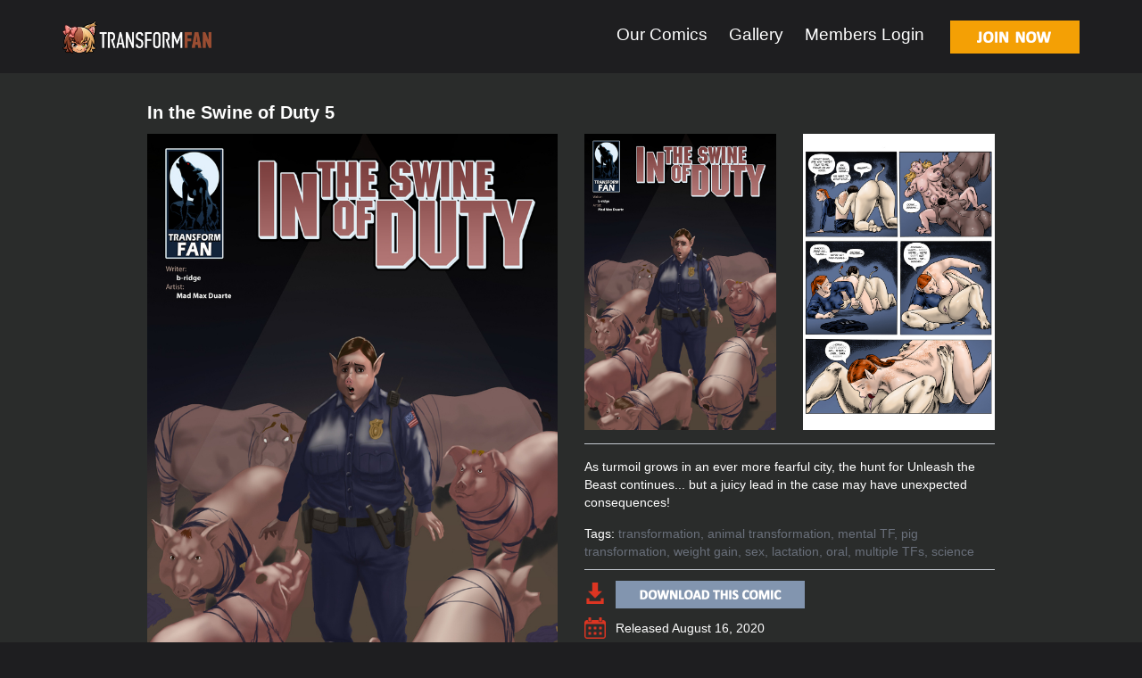

--- FILE ---
content_type: text/html; charset=UTF-8
request_url: https://www.transformfan.com/comics/In-the-Swine-of-Duty-5/c=34/
body_size: 3553
content:
<!DOCTYPE html>
<!--[if lt IE 7]>      <html class="no-js lt-ie9 lt-ie8 lt-ie7"> <![endif]-->
<!--[if IE 7]>         <html class="no-js lt-ie9 lt-ie8"> <![endif]-->
<!--[if IE 8]>         <html class="no-js lt-ie9"> <![endif]-->
<!--[if gt IE 8]><!-->
<html class="no-js">
<!--<![endif]-->
<head lang="en">
<title>In the Swine of Duty 5 | Transform Fan Comics</title>
<meta charset="utf-8">
<!--[if IE]><meta http-equiv="X-UA-Compatible" content="IE=edge,chrome=1"><![endif]-->
<meta name="description" content="High quality transformation comics created by professional comic artists. A brand new transformation comic released each month." />
<meta name="keywords" content="transform fan comics, transformation, monstergirl, hentai, erotic comics, nsfw comics" />
<meta name="viewport" content="width=device-width" />
<link rel="canonical" href="https://www.transformfan.com/comics/In-the-Swine-of-Duty-5/c=34/" />
<link rel="stylesheet" href="https://www.transformfan.com/_layouts/css/bootstrap.min.css" />
<link rel="stylesheet" href="https://www.transformfan.com/_layouts/css/style.css?17687786227265983149" />
<link rel="stylesheet" href="https://www.transformfan.com/_layouts/css/ekko-lightbox.min.css" />
<link rel="stylesheet" href="https://www.transformfan.com/_layouts/css/style_custom.css?17687786227265983149" />
<link rel="stylesheet" href="https://www.transformfan.com/_layouts/css/style_nav.css">
<link rel="stylesheet" href="https://www.transformfan.com/_layouts/css/slicknav.min.css">
<!--[if lt IE 9]>
    <script type='text/javascript' src="https://www.transformfan.com/_layouts/js/modernizr.custom.38579.js"></script>
  <![endif]-->
<meta name="viewport" content="width=device-width, initial-scale=1.0">
<script type='text/javascript' src="https://www.transformfan.com/_layouts/js/jquery-1.11.1.min.js"></script>
<script type='text/javascript' src="https://www.transformfan.com/_layouts/js/bootstrap.min.js"></script>
<script type='text/javascript' src="https://www.transformfan.com/_layouts/js/jquery.cycle2.min.js"></script>
<script type='text/javascript' src="https://www.transformfan.com/_layouts/js/functions.js"></script>
<script type="text/javascript" src="https://www.transformfan.com/_layouts/js/cufon-yui.js"></script>
<script type="text/javascript" src="https://www.transformfan.com/_layouts/js/myriad-pro.cufonfonts.js"></script>
<script type="text/javascript" src="https://www.transformfan.com/_layouts/js/script.js"></script>
<script type="text/javascript" src="https://www.transformfan.com/_layouts/js/script_form.js"></script>
<script type="text/javascript" src="https://www.transformfan.com/_layouts/js/ekko-lightbox.min.js"></script>
<script type="text/javascript" src="//cdnjs.cloudflare.com/ajax/libs/modernizr/2.6.2/modernizr.min.js"></script>
<script type="text/javascript" src="https://www.transformfan.com/_layouts/js/jquery.slicknav.min.js"></script>
<script type="text/javascript" src="https://www.transformfan.com/_layouts/js/validator.min.js"></script>
<script type="text/javascript" src="https://www.transformfan.com/_layouts/js/onload_nav.js"></script>

<!-- Global site tag (gtag.js) - Google Analytics -->
<script async src="https://www.googletagmanager.com/gtag/js?id=UA-10868006-26"></script>
<script>
  window.dataLayer = window.dataLayer || [];
  function gtag(){dataLayer.push(arguments);}
  gtag('js', new Date());

  gtag('config', 'UA-10868006-26');
</script>
</head>
<body id="home">
<ul id="menu" >
  <li><a href="https://www.transformfan.com/comics/clear/">Our Comics</a></li>
  <li><a href="https://www.transformfan.com/gallery/">Gallery</a></li>
  <li><a href="https://www.transformfan.com/login/">Members Login</a></li>
</ul>
<!-- SITE HEADER START-->
<div class="header-logo">
  <div class="container">
    <table class="full-width margt23">
      <tr>
        <td ><a href="https://www.transformfan.com/" class="outline0"><img src="https://www.transformfan.com/_layouts/images/logo.png" width="167" alt="Transform Fan" border="0" class="header_img img-responsive" /></a></td>
        <td class="right" ><ul class="top_menu">
            <li><a href="https://www.transformfan.com/comics/clear/">Our Comics</a></li>
            <li><a href="https://www.transformfan.com/gallery/">Gallery</a></li>
            <li><a href="https://www.transformfan.com/login/">Members Login</a></li>
          </ul>
          <a href="https://www.transformfan.com/register/"><img width="145" src="https://www.transformfan.com/_layouts/images/joinnow.png" class="margl25 pointer img_over img_joinn" /></a> </td>
      </tr>
    </table>
  </div>
</div>
<!-- SITE HEADER END-->
<div id="topmenu">
  <div id="fmfan_logo"><a href="https://www.transformfan.com/"><img src="https://www.transformfan.com/_layouts/images/logo.png" alt="Transform Fan" width="167" /></a></div>
  <div id="fmfan_join" ><a href="https://www.transformfan.com/register/">
    <img src="https://www.transformfan.com/_layouts/images/but-join-mobile.png" class="img_over" width="80" />
    </a></div>
</div>

<div class="container-wrapper-login">
  <div class="container mw980">
    <p class="margt30 margb10 strong font20">In the Swine of Duty 5</p>
    <div class="row margb20 margt10">
      <div class="col-sm-6"><a class="modal-body-image show768" href="https://www.transformfan.com/_upload/comics/1589541390704968808.jpg" data-toggle="lightbox" data-title="In the Swine of Duty 5" data-gallery="gallery"><img  class="img-responsive" src="https://www.transformfan.com/_upload/comics/1589541390704968808-720--0.jpg" border="0" alt="In the Swine of Duty 5" title="In the Swine of Duty 5" /></a><a class="modal-body-image hide show768" href="https://www.transformfan.com/_upload/comics/15895413907175575446.jpg" data-toggle="lightbox" data-title="In the Swine of Duty 5" data-gallery="gallery"><img  class="img-responsive" src="https://www.transformfan.com/_upload/comics/15895413907175575446-720--0.jpg" border="0" alt="In the Swine of Duty 5" title="In the Swine of Duty 5" /></a>
        <center class="hide768">
          <div class="margt10 margr35 margb5"> <a class="click-to-enlarge" href="javascript: void(0);" onclick="$('.modal-body-image').not('.hide').eq(0).click();"> <img src="https://www.transformfan.com/_layouts/images/fmf-individual-comic-mglass.png" class="mglass" /> Click to enlarge </a> </div>
        </center>
      </div>
      <div class="col-sm-6">
        <div class="row margb15 hide768">
          <div class="col-xs-6"><a href="javascript: void(0);" class="switch-cover cover"><img  class="img-responsive" src="https://www.transformfan.com/_upload/comics/1589541390704968808-720--0.jpg" border="0" alt="In the Swine of Duty 5" title="In the Swine of Duty 5" /></a></div>
          <div class="col-xs-6"><a href="javascript: void(0);" class="switch-cover sample"><img  class="img-responsive" src="https://www.transformfan.com/_upload/comics/15895413907175575446-720--0.jpg" border="0" alt="In the Swine of Duty 5" title="In the Swine of Duty 5" /></a></div>
        </div>
        <hr class="bcol" />
        <p class="black2 margt15">As turmoil grows in an ever more fearful city, the hunt for Unleash the Beast continues... but a juicy lead in the case may have unexpected consequences!</p>
        <p class="margb10 margt15 gray3 tags"><span class="black2">Tags:</span> <a href="https://www.transformfan.com/comics/keyword=transformation/search_in=tags/clear/">transformation</a>, <a href="https://www.transformfan.com/comics/keyword=animal+transformation/search_in=tags/clear/">animal transformation</a>, <a href="https://www.transformfan.com/comics/keyword=mental+TF/search_in=tags/clear/">mental TF</a>, <a href="https://www.transformfan.com/comics/keyword=pig+transformation/search_in=tags/clear/">pig transformation</a>, <a href="https://www.transformfan.com/comics/keyword=weight+gain/search_in=tags/clear/">weight gain</a>, <a href="https://www.transformfan.com/comics/keyword=sex/search_in=tags/clear/">sex</a>, <a href="https://www.transformfan.com/comics/keyword=lactation/search_in=tags/clear/">lactation</a>, <a href="https://www.transformfan.com/comics/keyword=oral/search_in=tags/clear/">oral</a>, <a href="https://www.transformfan.com/comics/keyword=multiple+TFs/search_in=tags/clear/">multiple TFs</a>, <a href="https://www.transformfan.com/comics/keyword=science/search_in=tags/clear/">science</a></p>
        <hr class="bcol" />
        <table class="margb5 margt10">
          <tr>
            <td class="w35"><img width="24" src="https://www.transformfan.com/_layouts/images/ico_out.png" /></td>
            <td><a href="https://www.transformfan.com/register/"><img width="212" src="https://www.transformfan.com/_layouts/images/download.png" class="img_over pointer margt2" /></a></td>
          </tr>
        </table>
        <table class="margb5 margt10">
          <tr>
            <td class="w35"><img src="https://www.transformfan.com/_layouts/images/ico_clock.png" alt="" width="24" /></td>
            <td>Released August 16, 2020</td>
          </tr>
        </table>
        <table class="margb5">
          <tr>
            <td class="w35"><img width="24" src="https://www.transformfan.com/_layouts/images/ico_note.png" /></td>
            <td>15 pages + cover</td>
          </tr>
        </table>
        <table class="margb5">
          <tr>
            <td class="w35"><img width="24" src="https://www.transformfan.com/_layouts/images/ico_pen.png" /></td>
            <td>Story by <a href="https://www.transformfan.com/comics/keyword=b-ridge/search_in=author/clear/">b-ridge</a></td>
          </tr>
        </table>
        <table class="margb5">
          <tr>
            <td class="w35"><img width="24" src="https://www.transformfan.com/_layouts/images/ico_paint.png" /></td>
            <td>Artwork by <a href="https://www.transformfan.com/comics/keyword=Mad+Max+Duarte/search_in=artist/clear/">Mad Max Duarte</a></td>
          </tr>
        </table>
        <table class="margb5" >
          <tr>
            <td class="w35"><img width="24" src="https://www.transformfan.com/_layouts/images/ico_series.png" /></td>
            <td>This issue is part of the <a class="gray3" href="https://www.transformfan.com/comics/keyword=In+the+Swine+of+Duty/search_in=group/clear/">In the Swine of Duty</a> series.</td>
          </tr>
        </table>
      </div>
    </div>
  </div>
</div>
<div class="white-wrapper-login">
    <div class="container">
        <center class="youml">
            <p class="font30 strong margt20 margb20">You might also like...</p>
            <div id="related-comics" class="row">
                <div class="col-xs-6 col-md-3"><a href="https://www.transformfan.com/comics/In-the-Swine-of-Duty-7/c=48/"><img  class="img-responsive" src="https://www.transformfan.com/_upload/comics/16123075004446565075-185--0.jpg" border="0" alt="In the Swine of Duty 7" title="In the Swine of Duty 7" /></a></div><div class="col-xs-6 col-md-3"><a href="https://www.transformfan.com/comics/In-the-Swine-of-Duty-6/c=39/"><img  class="img-responsive" src="https://www.transformfan.com/_upload/comics/15969827415429355818-185--0.jpg" border="0" alt="In the Swine of Duty 6" title="In the Swine of Duty 6" /></a></div><div class="col-xs-6 col-md-3"><a href="https://www.transformfan.com/comics/In-the-Swine-of-Duty-10/c=110/"><img  class="img-responsive" src="https://www.transformfan.com/_upload/comics/1706017565348935304-185--0.jpg" border="0" alt="In the Swine of Duty 10" title="In the Swine of Duty 10" /></a></div><div class="col-xs-6 col-md-3"><a href="https://www.transformfan.com/comics/In-the-Swine-of-Duty-3/c=20/"><img  class="img-responsive" src="https://www.transformfan.com/_upload/comics/15712218267414891780-185--0.jpg" border="0" alt="In the Swine of Duty 3" title="In the Swine of Duty 3" /></a></div>
            </div>
        </center>
    </div>
</div>

<div class="black-wrapper-login">
  <div class="container center">
    <table class="margt20 margb20 mw980 m0a center">
      <tr>
        <td class="font18 padr10">Instantly view and download all of our Transform Comics...</td>
        <td><a href="https://www.transformfan.com/register/"><img width="141" src="https://www.transformfan.com/_layouts/images/joinnow2.png" class="img_over" /></a> </td>
      </tr>
    </table>
  </div>
</div>
<!-- PRELOAD FULL SIZE IMAGES FOR MODAL WINDOW -->
<img src="https://www.transformfan.com/_upload/comics/1589541390704968808.jpg" id="cover_page" style="display: none;" /> <img src="https://www.transformfan.com/_upload/comics/15895413907175575446.jpg" id="sample_page" style="display: none;" /> 
<!-- SITE FOOTER START-->

<div >
  <div class="black-wrapper-login h30"  style="display: none;"></div>
  <div class="container-wrapper-login">
    <div class="container" style="max-width: 970px;">
      <center>
        <div class="row margt40 margb40 varw footer_links">
          <div class="col-xs-3">
            <ul>
              <li><strong class="font16">TF</strong></li>
              <li><a href="https://www.transformfan.com/blog/" target="_blank">Transform Blog</a></li>
              <li><a href="https://www.transformfan.com/show=about/">About Us</a></li>
              <li><a href="https://www.transformfan.com/comics/clear/">Our Comics</a></li>
              <li><a href="https://www.transformfan.com/login/">Members Log In</a></li>
              <li><a href="http://interwebcomics.com/submissions" target="_blank">Submit a Script</a></li>
            </ul>
          </div>
          <div class="col-xs-3">
            <ul>
              <li><strong class="font16">Help</strong></li>
              <li><a href="https://www.transformfan.com/show=faq/">FAQ</a></li>
              <li><a href="https://www.transformfan.com/contact/">Contact Us</a></li>
              <li><a href="https://www.transformfan.com/cancel/">Cancel</a></li>
              
            </ul>
          </div>
          <div class="col-xs-3">
            <ul>
              <li><strong class="font16">More</strong></li>
              <li><a href="http://www.giantessfan.com" target="_blank">Giantess Fan</a></li>
              <li><a href="http://www.expansionfan.com" target="_blank">Expansion Fan</a></li>
              <li><a href="http://www.musclefan.com" target="_blank">Muscle Fan</a></li>
              <li><a href="http://www.vorefan.com" target="_blank">Vore Fan</a></li>
              <li><a href="http://www.shrinkfan.com" target="_blank">Shrink Fan</a></li>
              <li><a href="http://www.bondagefan.com" target="_blank">Bondage Fan</a></li>
              <li><a href="https://www.futanari-fan.com" target="_blank">Futanari Fan</a></li>
              <li><a href="https://www.monstergirlfan.com" target="_blank">Monster Girl Fan</a></li>
              <li><a href="http://interwebcomics.com" target="_blank">Interweb Comics</a></li>
            </ul>
          </div>
          <div class="col-xs-3"> <img src="https://www.transformfan.com/_layouts/images/fgirl.png" class="img-responsive margt-20" alt="" /> </div>
        </div>
      </center>
    </div>
  </div>
</div>
<div class="footer">
  <div class="container padt20 padb20">
    <center>
      Copyright &copy; Transform Fan, 2026. All Rights Reserved
      <div class="my_breadcrumb margl25 inline"> <li><a href="https://www.transformfan.com/show=about/">About Us</a></li><li><a href="https://www.transformfan.com/show=faq/">Frequently Asked Questions</a></li><li><a href="https://www.transformfan.com/show=privacy/">Privacy Policy</a></li><li><a href="https://www.transformfan.com/show=terms/">Terms of Use</a></li><li><a href="https://www.transformfan.com/show=complaints-policy/">Report Content</a></li> </div>
    </center>
  </div>
</div>
<div class="modal fade" id="modal" tabindex="-1" role="dialog" aria-labelledby="myModalLabel" aria-hidden="true" style="text-align: left;">
  <div class="modal-dialog modal-lg">
    <div class="modal-content"> </div>
  </div>
</div>

<script type="text/javascript">
	HTTP = "https://www.transformfan.com/";
	LAYOUTS = "_layouts/";
	
</script>
<script type='text/javascript' src="https://www.transformfan.com/_layouts/js/onload.js?17687786227265983149"></script>
</body>
</html>


--- FILE ---
content_type: text/css
request_url: https://www.transformfan.com/_layouts/css/style_custom.css?17687786227265983149
body_size: 17770
content:
::-webkit-input-placeholder {
   font-style: italic;
}
:-moz-placeholder {
   font-style: italic;  
}
::-moz-placeholder {
   font-style: italic;  
}
:-ms-input-placeholder {  
   font-style: italic; 
}

#form_request .panel{
	background: #818b9a;
	border-color: #818b9a;
}

#form_request .panel p{
	padding: 5px 0;
}

.pb30{
	padding-bottom: 30px;
}

/* CONFIRM CANCEL PAGE */
#confirm-cancel .boxes{
	text-align: left;
	max-width: 700px;
	padding: 40px 0;
}

#confirm-cancel .boxes .box-left{
	border-right: 1px solid #fff;
}

#confirm-cancel label{
	font-weight: normal;
	display: inline;
}

#confirm-cancel .boxes a{
	color: #a2bcc9!important;
}

#confirm-cancel a.btn,#confirm-cancel button.btn{
	background: #55a974;
	color: #fff!important;
	border: 0;
	font-weight: bold;
}

#confirm-cancel a.disabled,#confirm-cancel button.disabled{
	background: #252525;
	color: #959595!important;
	border: 0;
	font-weight: bold;
}

#confirm-cancel .boxes p{
	padding-bottom: 20px;
}

#confirm-cancel .box-left p{
	padding-bottom: 59px;
}

#confirm-cancel .boxes .col-xs-12{
	padding-left: 20px;
	padding-right: 20px;
}

#confirm-cancel .container-wrapper-login{
	padding: 20px 0 40px 0;
}

#confirm-cancel #items{
	text-align: left;
}

#confirm-cancel #items a{
	color: #fff;
	font-weight: bold;
	font-size: 16px;
}

#confirm-cancel h4{
	font-weight: bold;
}

@media ( max-width:768px ){ 
	#confirm-cancel .boxes .box-left{
		border-right: 0;
	}

	#confirm-cancel .box-left p{
		padding-bottom: 20px;
	}
}

/* END CONFIRM CANCEL PAGE */

.pb10{
	padding-bottom: 10px;
}

.pb20{
	padding-bottom: 20px;
}

.f12{
	font-size: 12px;
}

.tooltip-inner {
    max-width: 180px;
    /* If max-width does not work, try using width instead */
    width: 180px; 
}

.tooltip-arrow, .tooltip > .tooltip-inner {
	background-color: #fff;
	color: #13171f;
}

.tooltip.top .tooltip-arrow {
    border-top-color: #fff;
}

#payment-box .tooltip-inner{
	font-size: 14px;
}

.cc-images{
	display: none;
}

.bspacer{
	height: 1px;
	background: #b7b7b7;
}

.gray-box .row{
	margin: 0;
}

.payment-error{
	border-top: 1px solid #9e0c0f;
	border-bottom: 1px solid #9e0c0f;
	background: url("../images/system-error.png") no-repeat;
	background-position: center 15px;
	background-color: #ffefef;
	color: #9e0c0f;
	text-align: center;
	padding: 40px 0 20px 0;
}

#payment-box label{
	font-weight: normal;
}

#payment-box button{
	border: 0;
	background: 0;
	display: block;
	width: 100%;
	padding: 0;
}

#payment-box .pull-left input{
	border-right: 0;
	border-top-right-radius: 0;
	border-bottom-right-radius: 0;
	-moz-border-top-right-radius: 0;
	-moz-border-bottom-right-radius: 0;
	-webkit-border-top-right-radius: 0;
	-webkit-border-bottom-right-radius: 0;
}

#payment-box .pull-right input{
	border-top-left-radius: 0;
	border-bottom-left-radius: 0;
	-moz-border-top-left-radius: 0;
	-moz-border-bottom-left-radius: 0;
	-webkit-border-top-left-radius: 0;
	-webkit-border-bottom-left-radius: 0;
}

.form-field-hint{
	position: absolute;
	right: 10px;
	top: 31px;
}

.maxw450{
	max-width: 450px;
}

.pl20{
	padding-left: 20px;
}

.font-normal{
	font-weight: normal;
}

.gray-box{
	background-color: #ECECEC;
	-moz-border-radius: 5px;
	-webkit-border-radius: 5px;
	border-radius: 5px;
	max-width: 450px;
	text-align: left;
	padding: 5px 0 40px 0;
	color: #13171F;
	margin: 20px 0;
}

#payment-box .gray-box{
	padding-bottom: 20px;
}

.gray-box .item{
	padding: 12px 0;
	font-size: 12px;
}

.gray-box .item a{
	font-size: 14px;
}

.btn-gray,.btn-gray:hover{
	background: #8295AF;	
	text-transform: uppercase;
	font-weight: bold;
	color: #fff!important;
}

#cancel-box,#reactivate-box,#payment-box{
	max-width: 800px;
}

#cancel-box h3{
	text-transform: uppercase;
	font-weight: bold;
	font-size: 18px;
}

#cancel-box a,#reactivate-box a{
	color: #1c5098!important;
}

#cancel-box .inner{
	max-width: 350px;	
	text-align: left;
	padding: 20px 0 60px 0;
}

#cancel-box .btn-cancel{
	background: #9f102c;	
	color: #fff;
	font-weight: bold;	
}

#cancel-box .btn-cancel:hover{
	background: #a12039;
	color: #fff;
	font-weight: bold;	
}

.notice{
	text-align: center;  
	background-color: #fdf9f9; 
	border: 1px solid #eb7272; 
	color: #000000; 
	padding: 5px;
}

#topmenu{
	position: relative;
}

.modal-content{
	background-color: #1c1f26;
	color: #ffffff;
}

.modal-header .close{
	color: #ffffff;
	opacity: 1;
}

.invisible{
	display: none;
}

.burtiera,.text-burtiera,.chevri{
	z-index: 1000;
}

.slideshow img{
	/*width: 100%;
	height: 100%;*/
	cursor: pointer;
}

.burtiera-hid{
	/*pointer-events: none;*/
	cursor: pointer;
}

.pb3{
	padding-bottom: 3px;
}

.fleft{
	float: left;
}

.fright{
	float: right;
}

.clear{
	clear: both;
}

.checkbox-remember{
	margin-top: 16px!important;
	margin-left: 4px!important;
	float: left;
}

.error-messages,.confirm-messages {
	display: inline-block;
	padding: 5px;
	background-color: #fdf9f9;
	border: 1px solid #eb7272;
	padding-left: 15px;
	padding-right: 15px;
	margin-top: 15px;
	margin-bottom: 15px;
	color: #000000;
}
.confirm-messages{
	border: 1px solid #2ECC71;
}
.error-message,.success-message,.confirm-message{
	padding-left: 35px;
	padding-top: 3px;
	background-image: url('../images/xov2.svg');
	background-repeat: no-repeat;
	min-height: 22px;
	margin-top: 5px;
	margin-bottom: 5px;
}

.success-message,.confirm-message{
	background-image: url('../images/checkov2.svg');
}

.pt20{
	padding-top: 20px;
}

#error-msg .description{
	font-size: 22px; padding-top: 40px;
   
}

#sample-request p{
	margin: 10px 0;
}

#new-releases .row{
	margin-top: 10px;
}

.mt0{
	margin-top: 0!important;
}

#fitems .item:nth-child(odd){
	background-color: #13171f;
}

.comic-cover img{
	max-height: 275px;
}

.mypagination li{
	font-size: 15px;
    font-weight: bold;
    height: 40px;
    line-height: 40px;
    margin-bottom: 4px;
    margin-right: 5px;
    text-align: center;
    width: 40px;
	cursor: pointer;
	background-color: #bac0c8;
}

.mypagination li.skip{
	display: none;
}

@media ( max-width:600px ){ 
	.mypagination li{
		display: none;
	}

	.mypagination li:first-child{
		display: inline-block;
		padding: 0;
	}
	.mypagination li:last-child{
		display: inline-block;
	}
	.mypagination li.current,.mypagination li.prev-current,.mypagination li.next-current,.mypagination li.prev,.mypagination li.next{
		display: inline-block;
		padding: 0;
	}
	.mypagination li.skip{
		display: inline-block;
		width: auto;
	}

	.do-not-hide li{
		display: inline-block;
	}
}

.mypagination li a{
	color: #e8e8e8;
}

.mypagination li:hover{
	background-color: #f6f6f6;
}

.mypagination li:hover a{
	color: #818b9a;
}

.mypagination li.current{
	background-color: #dae0e7;
}

.mypagination li.current a{
    color: #818b9a;
}

.mypagination li.side{
	background-color: #818b9a;
}

.mypagination li.side a{
    color: #f6f6f6;
}

ul.topnav {
	list-style: none;
}

ul.topnav li {
	
	margin: 0;
	padding: 0;
	position: relative; /*--Declare X and Y axis base for sub navigation--*/
}

ul.topnav li span.subhover {background-position: center bottom; cursor: pointer;} /*--Hover effect for trigger--*/
ul.topnav li ul.subnav {
	list-style: none;
	position: absolute; /*--Important - Keeps subnav from affecting main navigation flow--*/
	left: 35px; top: 33px;
	margin: 0; padding: 0;
	display: none;
	float: left;
	z-index: 10000000;
}
ul.topnav li ul.subnav li{
	margin: 0; padding: 0;
	clear: both;
	width: 159px!important;
	padding: 6px 14px 6px 14px;
	cursor:pointer;
	font-size: 11px;
	color: #ffffff;
	text-decoration: none;
	font-weight: bold;
	background-color:#8295AF;
}
ul.topnav li ul.subnav li:hover{
	background-color:#92A1B6;
}

ul.topnav li ul.subnav li:last-child{
	-moz-border-radius: 0 0 5px 5px!important;
	-webkit-border-radius: 0 0 5px 5px!important;
	border-radius: 0 0 5px 5px!important;
}

.img-50{
	float: left;
	width: 50%;
}

.img-50 img{
	border: 0!important;
}

.bg_blue1 #announcement{
	display: none;
}

/*carousel caption; different text locations*/
.carousel-caption{
	padding: 0!important;
	height: 150px;
	overflow: hidden;
}

.carousel-caption p{
	font-size: 18px;
}

.carousel-caption h3{
	margin-top: 0;
	font-size: 42px;
}

.carousel-caption1{
	top: 15px;
	padding-top: 0;
}

.carousel-caption2{
	top: 55%;
  	transform: translate(0,-50%);
}

.carousel-caption3{
	top: auto;
	bottom: 10px;
}

.carousel-caption4{
	top: 15px;
	padding-top: 0;
	right: 11%;
	left: auto;
}

.carousel-caption5{
	right: 11%;
	left: auto;
	top: 55%;
  	transform: translate(0,-50%);
}

.carousel-caption6{
	right: 11%;
	left: auto;
	top: auto;
	bottom: 10px;
}

@media ( max-width:500px ){ 
.carousel-caption2,.carousel-caption5{
	top: 35%;
}
}

a,a:hover, a:active, a:focus{
	outline: 0!important;
}

input::-moz-focus-inner { 
  border: 0; 
}

.mh600{
	max-height: 600px!important;
}

.mh600 .item{
	max-height: 600px!important;
}

.carousel .item img{
	cursor: pointer;
}

.carousel-caption{
	max-width: 800px;
}

.hover{
	color: #d9cb9e!important;
}

.modal-body-image{
	cursor: pointer;
}

.modal-dialog{
	width: auto!important;
	max-width: 1200px!important;
}

.pb5{
	padding-bottom: 5px;
}

.text-burtiera span{
	font-size: 12px;
}

.release-date .text-burtiera{
	line-height: 18px;
	height: 38px;
}

.release-date .burtiera{
	height: 40px;
}

.release-date .chevri{
	height: 40px;
	line-height: 40px;
}

.gallery-items .col-xs-4{
	margin-top: 20px;
}

.comic-items>.clear-item:nth-child(4n)::before {  
	content: '';
	display: table;
	clear: both;
}

.gray-links a{
	color: #696f7a!important;
}

.footer{
	background: #1e1e20;
}

@media (min-width: 451px) {
	.gallery-items>.clear-item:nth-child(3n+3)::before {  
	  content: '';
	  display: table;
	  clear: both;
	}
}

@media (max-width: 450px) {
    .gallery-items>.clear-item:nth-child(4n)::before {  
      content: '';
      display: table;
      clear: both;
    }
	
	.gallery-items .col-xs-4{
		width: 50%;
	}
	
	.list-inline li{
		padding-left: 0;
	}
	
	.f14{
		font-size: 14px;
	}
	
	.carousel-caption h3{
		font-size: 20px;
	}
	
	.carousel-caption p{
		font-size: 12px;
	}
	
	.comic-items .col-sm-6{
		width: 100%;
	}
	
	.comic-item-info .col-xs-6{
		width: 100%;
	}
	
	.font12{
		font-size: 12px;
	}

	.font16{
		font-size: 14px;
	}
	
	.font18{
		font-size: 14px;
	}
	
	.font30{
		font-size: 20px;
	}
	
	.font23{
		font-size: 18px;
	}
	
	body{
		font-size: 12px;
	}
	
	.comic-cover{
		width: 100%;
		padding-bottom: 20px;
	}
	
	.comic-cover img{
		max-height: 100000px!important;
	}
	
	.comic-item-info{
		width: 100%;
	}
	
	#new-releases-column{
		width: 100%;
	}
	
	.whatyougetin .col-xs-6{
		width: 100%;
	}
	
	.whatyougetin .margt38{
		margin-top: 0px;	
	}
	
	/*hide footer image*/
	.footer_links .col-xs-3:last-child{
		display: none;
	}
	
	.footer_links .col-xs-3{
		width: 33.3%;
	}
	
	.click-to-enlarge{
		visibility: hidden;
	}
	
	.modal-body-image{
    	pointer-events: none;
    }
}

@media (max-width: 768px){
	.click-to-enlarge{
		visibility: hidden;
	}	
}

.membership-items div{
	padding-bottom: 8px;
}

.price-label{
	display: block;
	padding-left: 17px;
	color: #696f7a;
}

.labels-spacer label{
	padding-right: 10px;
}

.tooltip-arrow {
  display: none!important;
}

.pt5{
	padding-top: 5px;	
}

.list-inline li{
	vertical-align: middle;
}

#related-comics div{
	margin-bottom: 20px;
}

@media (max-width: 768px) {
	.hide768{
		display: none;
	}

	.show768{
		display: block!important;
		margin-bottom: 20px;
	}

	#related-comics div:nth-child(odd){
		clear: left!important;
	}
}	

#related-comics{
	max-width: 980px;
}

#formMembership .error-messages{
	margin-top: 0;
}

.disclaimer{
	color: #999999;
	font-size: 12px;
	text-align: center;
	padding-top: 15px;
}

.disclaimer a{
	color: #5d92e2;
	text-decoration: underline;
}

#register-box{
	border: 1px solid #55595e; 
	padding: 15px 15px 5px 15px;
	background: #020001;
}

.pt18{
	padding-top: 18px;
}

.register-container{
	max-width: 860px;
}

.register-container .heading{
	font-size: 22px;
}

.but-register,.but-register:hover,.but-patreon{
	background-image: url("../images/but-proceed-pay.jpg");
	background-color: transparent;
	background-position: center;
	background-repeat: no-repeat;
	width: 100%;
	background-size: cover;
	-webkit-background-size: cover;
	-moz-background-size: cover;
	-o-background-size: cover;
	height: auto;
	border: 0;
	min-height: 40px;
}

.but-register:hover{
	background-image: url("../images/but-proceed-pay_over.jpg");	
}

.but-patreon{
	background-image: url("../images/but-link-patreon.jpg");
}

.but-patreon:hover{
	background-image: url("../images/but-link-patreon_over.jpg");
}

#register-box .has-success input{
	border-color: #ccc;
}

.page-account .table-stats{
	margin-top: 40px;
	line-height: 40px;
}
.page-account h3{
	font-size: 18px;
}

.page-account hr{
	margin-top: 40px;
	margin-bottom: 40px;
	border-top: 2px solid #ffffff;
}

.page-account .table-stats td{
	text-align: left;
	font-size: 16px;
}

.page-account .table-stats a{
	color: #696f7a!important;
	font-size: 16px;
	text-decoration: underline;
}

.page-account{
	padding: 40px 0;
}

.favorites-filters{
	padding: 15px 0;
	font-size: 12px;
}

.favorites-filters a{
	border: 2px solid #dc3523;
	padding: 5px 15px;
}

.favorites-filters a.active,.favorites-filters a:hover{
	background: #dc3523;
	color: #fff!important;
}

.favorites-filters .inline-block{
	display: inline-block;
	margin-right: 30px;
	padding: 10px 0;
}

.has-search .form-control-feedback {
    right: 0;
    left: initial;
    color: #ccc;
    cursor: pointer;
}

.has-search .form-control {
    padding-right: 34px;
    padding-left: 12px;
}

.favorites-filters .has-search .form-control{
	min-width: 275px;
}

/* ------------------ */
/* for dynamic header */
/* ------------------ */
.header_search_box .form-control {
	width: 300px;
	text-align: right;
}
.header_search_box {
	margin-bottom: 0;
}
.user_pic_cell {
	padding: 0 4px 0 18px;
}
.float_right {
	float: right;
}
.top_menu_wrapper {
	width: 100%;
}
.top_menu_td {
	padding-top: 5px;
	width: 770px;
}
.top_menu_td ul li {
	line-height: 34px;
}
@media (min-width: 1200px) {
    .top_menu_td {
		width: 950px;
    }
}
.user_menu {
	display: none;
	/*border: 1px solid red;*/
	width: 186px;
	/*height: 191px;*/
	position: absolute;
	right: 0;
	top: 55px;
	background-color: #1e1e20;
	z-index: 1000;
}
.user_menu li {
	list-style: none;
	padding: 2px 0; 
	margin: 0;
}
.user_menu li img {
	padding: 0 7px 0 15px;
}
.header_search_box input {
	text-align: left !important;
}
.posrel {
	position: relative;
}
.mobile-search {
	margin: 5px 5px 0 0;
	padding: 10px;
	float: right;
	position: relative;
	z-index: 1000;
	cursor: pointer;
	/*border: 1px solid red;*/
	display: none;
}
#header_search_mobile {
	margin-right: 25px;
	position: absolute;
	top: 10px;
	right: 10px;
	width: 90%;
}
.mobile_header_table {
	width: 100%;
	height: 50px;
}
.mobile_header_td2 {
	width: 30px;
	text-align: right;
	padding-right: 10px;
}
.mobile_header_td1 {
	padding: 5px 8px;
}
.mobile_header_td1 .form-group {
	margin-bottom: 0;
}
.pointer {
	cursor: pointer;
}
@media screen and (max-width: 450px) {
	.mobile_header_table {
		height: 47px;
	}
}
#hidden_header_search #header_search {
	background-color: transparent;
	color: white;
}

.hidden_search_white {
	cursor: pointer;
	position: absolute;
	left: 10px; 
	top: 10px;
}
#hidden_header_search {
	display: none;
	position: relative;
}
#hidden_header_search #header_search {
	height: 33px;
	padding-left: 35px;
}

.ajax_header_search {
	border: 1px solid #333;
	width: 100%;
	position: absolute;
	top: 33px;
	left: 0;
	background-color: black;
	z-index: 100;
	padding: 0 10px 11px 10px;
	display: none;
}

.ajax_header_search_mobile { display: none; }

.ahs_mobile_td {
	padding: 0 10px 11px 10px;
}

.ahs ul { list-style-type: none; margin-bottom: 0; padding-left: 0; color: #eee; }
.ahs ul li { padding-bottom: 0px; margin-top: 10px;  }
.ahs .sico_text { padding-left: 5px; vertical-align: top; }
.ahs .sico_text p { padding: 0; margin: 0; line-height: normal; }
.ajax_header_search_subitem { padding-top: 10px; color: white; font-weight: bold; display: none; }
.ahs p.sico_details { font-size: 0.8em; margin-top: 5px; }
.ahs img { width: 48px; }
.view_all_close { width: 100%; margin-top: 17px; }
.close_td { text-align: right; }

.btn-register,.btn-register:hover,.btn-members{
	background: #5e5e5e;	
	color: #fff;
	font-weight: bold;	
	text-transform: uppercase;
	padding: 6px 20px;
}

.btn-members,.btn-members:hover{
	background: #f4a005;
}

#cancel-box a.btn{
	color: #fff!important;
}

.mt10{
	margin-top: 10px;
}

.mt20{
	margin-top: 20px;
}

.pt10{
	padding-top: 10px;
}

.pt20{
	padding-top: 20px;
}


--- FILE ---
content_type: text/javascript
request_url: https://www.transformfan.com/_layouts/js/script.js
body_size: 3077
content:
var ie = (document.all)? 1 : 0 ;
var ns = (document.getElementById)? 1 : 0 ;
var ns4 = (document.layers)? 1 : 0 ;

function DetectBrowser(){ //Detectarea browserului folosit
	this.ver=navigator.appVersion
	this.agent=navigator.userAgent
	this.dom=document.getElementById?1:0
	this.opera5=(navigator.userAgent.indexOf("Opera")>-1 && document.getElementById)?1:0
	this.ie5=(this.ver.indexOf("MSIE 5")>-1 && this.dom && !this.opera5)?1:0; 
	this.ie6=(this.ver.indexOf("MSIE 6")>-1 && this.dom && !this.opera5)?1:0;
	this.ie4=(document.all && !this.dom && !this.opera5)?1:0;
	this.ie=this.ie4||this.ie5||this.ie6
	this.mac=this.agent.indexOf("Mac")>-1
	this.ns6=(this.dom && parseInt(this.ver) >= 5) ?1:0; 
	this.ns4=(document.layers && !this.dom)?1:0;
	this.bw=(this.ie6 || this.ie5 || this.ie4 || this.ns4 || this.ns6 || this.opera5)
	return this
}
var bw=new DetectBrowser();


function MM_swapImgRestore() { //v3.0
  var i,x,a=document.MM_sr; for(i=0;a&&i<a.length&&(x=a[i])&&x.oSrc;i++) x.src=x.oSrc;
}

function MM_preloadImages() { //v3.0
  var d=document; if(d.images){ if(!d.MM_p) d.MM_p=new Array();
    var i,j=d.MM_p.length,a=MM_preloadImages.arguments; for(i=0; i<a.length; i++)
    if (a[i].indexOf("#")!=0){ d.MM_p[j]=new Image; d.MM_p[j++].src=a[i];}}
}

function MM_findObj(n, d) { //v4.01
  var p,i,x;  if(!d) d=document; if((p=n.indexOf("?"))>0&&parent.frames.length) {
    d=parent.frames[n.substring(p+1)].document; n=n.substring(0,p);}
  if(!(x=d[n])&&d.all) x=d.all[n]; for (i=0;!x&&i<d.forms.length;i++) x=d.forms[i][n];
  for(i=0;!x&&d.layers&&i<d.layers.length;i++) x=MM_findObj(n,d.layers[i].document);
  if(!x && d.getElementById) x=d.getElementById(n); return x;
}

function MM_swapImage() { //v3.0
  var i,j=0,x,a=MM_swapImage.arguments; document.MM_sr=new Array; for(i=0;i<(a.length-2);i+=3)
   if ((x=MM_findObj(a[i]))!=null){document.MM_sr[j++]=x; if(!x.oSrc) x.oSrc=x.src; x.src=a[i+2];}
}

function MM_showHideLayers() {
  var i,p,v,obj,args=MM_showHideLayers.arguments;
  for (i=0; i<(args.length-2); i+=3) if ((obj=MM_findObj(args[i]))!=null) { v=args[i+2];
    if (obj.style) { obj=obj.style; v=(v=='show')?'visible':(v='hide')?'hidden':v; }
    obj.visibility=v; }
}

function MM_reloadPage() {  //reloads the window if resized
  location.reload();
}
//onresize = MM_reloadPage;

function bookmark(url,title){
  if ((navigator.appName == "Microsoft Internet Explorer") && (parseInt(navigator.appVersion) >= 4)) {
  window.external.AddFavorite(url,title);
  } else if (navigator.appName == "Netscape") {
    window.sidebar.addPanel(title,url,"");
  } else {
    alert("Press CTRL-D (Netscape) or CTRL-T (Opera) to bookmark");
  }
}

function popup(adresa, w, h, scr){
var l=(screen.availWidth-w)/2 , t=(screen.availHeight-h)/2;
win=window.open(adresa,"_blank","width="+w+",height="+h+",left="+l+",top="+t+",statusbar=no,toolbar=no,scrollbars="+scr+",navbar=no");
win.focus();
}

function Gsitesearch(curobj){
curobj.q.value="site:"+domainroot+" "+curobj.qfront.value
}